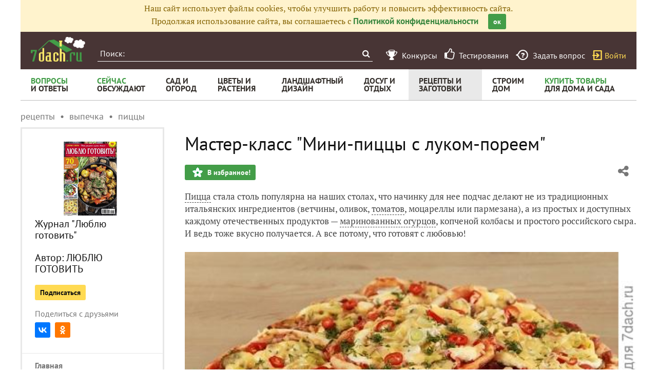

--- FILE ---
content_type: text/html; charset=utf-8
request_url: https://recepty.7dach.ru/lublu_gotovit/master-klass-mini-piccy-s-lukom-poreem-106569.html
body_size: 18963
content:


		

<!doctype html>
<html class="no-js" lang="ru">
<head>
	
	<meta charset="utf-8"/>
	<meta http-equiv="X-UA-Compatible" content="IE=edge"/>
			<meta name="viewport" content="width=device-width, initial-scale=1.0">
			<meta HTTP-EQUIV="Access-Control-Allow-Origin" CONTENT="https://relap.io">
	
		<meta property="og:type" content="website" />

					<meta property="og:image" content="https://img.7dach.ru/image/500-300/05/52/71/2017/01/11/652285.jpg"/>
			<meta property="og:image:width" content="500"/><meta property="og:image:height" content="300"/>
		
											<meta property="yandex_recommendations_title" content="Мастер-класс &quot;Мини-пиццы с луком-пореем&quot;"/>
		
					
					
		<script>window.yaContextCb = window.yaContextCb || []</script>
		<script src="https://yandex.ru/ads/system/context.js" async></script>

		<!--AdFox START-->
		<!--7dachru-->
		<!--Площадка: 7dach.ru / * / *-->
		<!--Тип баннера: Fullscreen-->
		<!--Расположение: верх страницы-->
		<div id="adfox_1734624491891295"></div>
		<script>
			window.yaContextCb.push(()=>{
				Ya.adfoxCode.create({
					ownerId: 277363,
					containerId: 'adfox_1734624491891295',
					type: 'fullscreen',
					platform: 'touch',
					params: {
						pp: 'g',
						ps: 'czqr',
						p2: 'gkja'
					}
				})
			})
		</script>
	
	<meta name="description" content="Пицца стала столь популярна на наших столах, что начинку для нее подчас делают не из традиционных итальянских ингредиентов (ветчины, оливок,"/>
	<meta property="og:title" content="Мастер-класс &quot;Мини-пиццы с луком-пореем&quot;"/>
	<meta property="fb:app_id" content="158275640990620"/>
	<meta property="fb:pages" content="145846922251311" />
	<meta name="p:domain_verify" content="33d44a426fa435063e6ea79397d278a8"/>
	<link rel="manifest" href="/manifest.json">
	<meta name="theme-color" content="#439d48">
	<title>Мастер-класс &quot;Мини-пиццы с луком-пореем&quot;</title>

			<link href="https://recepty.7dach.ru/templates/skin/banana/images/favicon.ico?v=5" rel="shortcut icon" />
	
	<link rel="search" type="application/opensearchdescription+xml" href="https://7dach.ru/search/opensearch/" title="7dach.ru" />

			<link rel="alternate" type="application/rss+xml" href="https://7dach.ru/rss/comments/106569/" title="Мастер-класс &quot;Мини-пиццы с луком-пореем&quot;" />
	
			<link rel="canonical" href="https://recepty.7dach.ru/lublu_gotovit/master-klass-mini-piccy-s-lukom-poreem-106569.html" />
		<meta property="og:url" content="https://recepty.7dach.ru/lublu_gotovit/master-klass-mini-piccy-s-lukom-poreem-106569.html"/>
	
	
	
			<link rel="amphtml" href="https://recepty.7dach.ru/lublu_gotovit/master-klass-mini-piccy-s-lukom-poreem-106569.amp.html"/>
	
	
	
	
					
	<link rel="preload" as="image" href="https://img.7dach.ru/image/600/05/52/71/2017/01/11/652285.jpg" imagesrcset="https://img.7dach.ru/image/400/05/52/71/2017/01/11/652285.jpg 400w, https://img.7dach.ru/image/600/05/52/71/2017/01/11/652285.jpg 600w, https://img.7dach.ru/image/900/05/52/71/2017/01/11/652285.jpg 900w, https://img.7dach.ru/image/1200/05/52/71/2017/01/11/652285.jpg 1200w">

		
		<script type="text/javascript">!function(){var t=document.createElement("script");t.type="text/javascript",t.async=!0,t.src='https://vk.com/js/api/openapi.js?169',t.onload=function(){VK.Retargeting.Init("VK-RTRG-1290418-eKTHj"),VK.Retargeting.Hit()},document.head.appendChild(t)}();</script>
	

	<link rel='preload' as='style' href='/cache/1106-2stopic.css?v=1106-2'><link rel='stylesheet' type='text/css' href='/cache/1106-2stopic.css?v=1106-2' />
	
	<!-- no additional css -->

	<script type="text/javascript">
		
		var d7 = d7||{};
		

		var DIR_WEB_ROOT 			= 'https://7dach.ru';
var DIR_WEB_RECEPTY         = 'https://recepty.7dach.ru';
var DIR_STATIC_SKIN 		= 'https://recepty.7dach.ru/templates/skin/banana';
var DIR_ROOT_ENGINE_LIB 	= 'https://7dach.ru/engine/lib';
var LIVESTREET_SECURITY_KEY = 'bc426246d663ae3c3b68841a75a7bf5e';
var SESSION_ID				= '42qfvdjdvcoumimprdro5phr36';
var BLOG_USE_TINYMCE		= '1';
var YANDEX_SEARCHID         = '2461407';
var SITE_PROJECT            = 'recepty';

window.dataLayer = window.dataLayer || [];
function gtag(){ dataLayer.push(arguments); }

var _gaq = _gaq || { };

_gaq.push = function(params){
	if (params[0] == '_trackPageview') {
		gtag('event', 'page_view', { 'page_path': params[1] });
	} else {
		let googleParams = {
			'event_category': params[1],
			'event_label': params[3]
		};
		if (typeof params[4] != "undefined") {
			googleParams['value'] = params[4];
		}
		//console.log([params[2], googleParams]);
		gtag('event', params[2], googleParams);
	}
};

		var aRouter = {
			tag:'/tag/',market:'/market/',ajax:'/ajax/',people:'/people/',settings:'/settings/',feed:'/feed/',admin:'/admin/',openid_settings:'/openid_settings/', gallery:'/gallery/', blog:'/blog/',
			talk:'/talk/', academy:'/academy/', moderation:'/moderation/', contest:'/contest/', registration:'/registration/', topic:'/topic/'
		};

				var USER_ADMIN = false;
		var USER_ID = false;
		var USER_MAIL = false;
		
		d7.USER_ADMIN = USER_ADMIN;
		d7.USER_ID = USER_ADMIN;
		d7.USER_MAIL = USER_MAIL;

						var HB_CONTEXT = {
			tag_month: "yanvar",
			li_referrer: escape(document.referrer),
			li_screen: ((typeof(screen)==="undefined")?"":
					";s"+screen.width+"*"+screen.height+"*"+(screen.colorDepth?
							screen.colorDepth:screen.pixelDepth)),
			li_url: escape(document.URL),
			li_random: Math.random(),
			ls_action: "blog",
			ls_event: "106569.html",
			is_root_page: false,
			is_actual_page: false,
			is_comments_page: false,
			is_questions_page: false,
			is_contest_page: false,
			is_recipee_page: false,
			is_exchange_page: false,
			is_help_page: false,
		};

				var TOPIC_ID 		= 106569;
		var TOPIC_SEGMENT_ID= 4;
		
				
				var MAIN_TAG = 'пиццы';
		var MAIN_TAG_MORPHS = {"Р":"пицц","Д":"пиццам","В":"пиццы","Т":"пиццами","П":"пиццах","П_о":"о пиццах","род":"Множественное","где":"в пиццах","куда":"в пиццы","откуда":"из пицц","П-о":"о пиццах"};
		
		d7.TOPIC_ID = TOPIC_ID;
		d7.TOPIC_SEGMENT_ID = TOPIC_SEGMENT_ID;
		d7.MAIN_TAG = MAIN_TAG;
		d7.MAIN_TAG_MORPHS = MAIN_TAG_MORPHS;
				var SHOW_ADS = true;
		d7.SHOW_ADS = SHOW_ADS;
		var GEO_CC = '';
		d7.GEO_CC = GEO_CC;
		var AB_TEST = 'B';
				var RECAPTCHA_SITE_KEY = '6LecqDEUAAAAADDwnH5-lGWHV7LReO4RgWQdihKC';
		d7.RECAPTCHA_SITE_KEY = RECAPTCHA_SITE_KEY;
		var RECAPTCHA_ENABLED = true;
		d7.RECAPTCHA_ENABLED = RECAPTCHA_ENABLED;
		var LS_ROUTER_ACTION = 'blog';
		var LS_ROUTER_EVENT = '106569.html';
		
		var tinyMCE = false;

		var $ = function(f){
			if (typeof f==='function') {
				var w = window, n = 'd7onl';
				w[n] = w[n] || [];
				w[n].push(f);
			}
		};
		var $Ready = function(f){
			if (typeof f==='function') {
				var w = window, n = 'd7ojqr';
				w[n] = w[n] || [];
				w[n].push(f);
			}
		};
		window.addEventListener('DOMContentLoaded', function (et){
			var a = window['d7onl'] || [];
			for(var i=0; i<a.length;i++){a[i](et);}

		});
		window.addEventListener('load', function (et){
			var a = window['d7ojqr'] || [];
			for(var i=0; i<a.length;i++){a[i](jQuery);}
		});

		d7.isDesktop = function(){
			return (!$('body').hasClass('mobile-enabled') || (screen.width && screen.width>=720));
		};
		d7.isMobile = function(){ return !d7.isDesktop();};
		d7.jquiQueue = [];
		d7.jqReady = function(f){
			d7.jquiQueue.push(f);
		};
		d7.addScript = function(src, callback) {
			var script = document.createElement('script');
			script.src = src;
			script.async = true;
			document.body.appendChild(script);
			if (callback) script.onload = function(){
				callback();
			}
		};
		d7.withHandlebars = function(callback){
			if (typeof Handlebars==='undefined') {
				d7.addScript('/engine/lib/external/handlebars.runtime.min.js');
				d7.addScript('/templates/skin/banana/js/handlebars.js', callback);
			}else{
				callback();
			}
		};
		d7.jquiLoaded = function () {
			for(var i=0; i<d7.jquiQueue.length;i++){
				d7.jquiQueue[i]();
			}
		};

		d7.ADS_FULLSCREEN_LOADED = false;

		
		$Ready(function() {
			ls.lang.load({"blog_join":"\u041f\u043e\u0434\u043f\u0438\u0441\u0430\u0442\u044c\u0441\u044f \u043d\u0430 \u0436\u0443\u0440\u043d\u0430\u043b","blog_leave":"\u041f\u043e\u043a\u0438\u043d\u0443\u0442\u044c"});
			ls.registry.set('comment_max_tree',5);
			ls.registry.set('block_stream_show_tip',true);
		});
	</script>

	
	
	
				
		
					<script async src="https://lenta.sparrow.ru/js/loader.js"></script>
	
	<script type="text/javascript">
	/* inj header Native actions */
    $Ready(function(){
                    ls.registry.set('user_is_authorization',false);
            });

</script>


</head>

	
	
		
<body class=" ls-user-role-guest ls-user-role-not-admin mobile-enabled has-floating-hat">

	
	<script>(function(){function a(){__clADF__.adxAllowed(0)}var b=window,c=b.document,d=c.getElementsByTagName('head')[0];d||(d=c.createElement('head'),b.appendChild(d)),b.__clADF__={state:0,loaded:0,adxAllowed:function(a){if(1!=this.loaded){n='adfoxAsyncParams',b[n]&&b[n].forEach(function(b){b.params.pk=a}),n1=n+'Scroll',b[n1]&&b[n1].forEach(function(b){b[0].params.pk=a}),n1=n+'Adaptive',b[n1]&&b[n1].forEach(function(b){b[0].params.pk=a}),n='Adaptive',b[n]&&b[n].forEach(function(b){b[0].params.pk=a}),this.state=a;var d=document.createElement('script');d.setAttribute('src','https://yastatic.net/pcode/adfox/loader.js'),d.setAttribute('async','async');var e=c.getElementsByTagName('head')[0];e||(e=c.createElement('head'),b.appendChild(e)),e.appendChild(d),this.loaded=1}}};var e=c.createElement('script');e.setAttribute('src','//clickiocdn.com/hbadx/?f=__clADF__&rt='+new Date().getTime()+'&site_id=218522&title='+encodeURIComponent(c.title)+'&r='+encodeURIComponent(c.referrer)),e.setAttribute('async','async'),e.onreadystatechange=function(){'loaded'!=this.readyState&&'complete'!=this.readyState&&setTimeout(a,0)},e.onerror=function(){setTimeout(a,0)},d.appendChild(e),setTimeout(a,3e3)})();</script>


	<script src="https://recepty.7dach.ru/templates/skin/banana/js/adfox.js?v=5"></script>





        
    

    
                    




        



<div id="outer_container">
	
	
	
				
	
	<div id="container" class="">

		
					<div style="background-color:#fff3cd; color: #856404; padding: 5px 10px; text-align: center;">
				Наш сайт использует файлы cookies, чтобы улучшить работу и повысить эффективность сайта.<br/>
				Продолжая использование сайта, вы соглашаетесь с <a href="https://7dach.ru/page/privacy/" target="_blank">Политикой конфиденциальности</a>
				<span class="button button_primary button-small"
					  style="margin-left: 15px; cursor: pointer;"
					  onclick="$(this).parent().hide(); $.cookie('privacy_accept', 1, {
							  expires : 365,
							  path: '/',
							  domain: '.7dach.ru'
							  });">ок</span>
			</div>
		
					<div class="nav header-top js-header-top">
    <div class="header-top__left">
        <span class="header-top__mobile-menu js-header-top-mobile-menu">
            <i class="fa fa-bars"></i>
        </span>
        <a class="header-top__logo" href="https://7dach.ru" title="Клуб любителей дачи 7dach.ru" alt="Клуб любителей дачи 7dach.ru"></a>

		
        <form class="header-top__search js-header-top-search" action="https://7dach.ru/tag/" method="GET">
            <input class="header-top__search-input js-header-top-search-input" type="text" placeholder="Поиск:" name="q"/>
            <button class="header-top__search-submit" type="submit" value="Найти" title="Искать!">
                <span class="fa fa-search"></span>
            </button>
        </form>
    </div>
    <div class="header-top__menu js-header-top-menu">
		<span class="header-top-menu-item header-top-menu-item_mobile_hidden">
			<a href="#" data-url="https://7dach.ru/page/contests/"
			   data-qa-label="Конкурсы" class="icomoon icomoon_contest" title="Конкурсы">
				<span class="header-top-menu-item__text">Конкурсы</span>
			</a>
		</span>

		<span class="header-top-menu-item header-top-menu-item_mobile_hidden">
			<a href="#" data-url="https://7dach.ru/page/testirovanie/"
			   data-qa-label="Тестирования" title="Тестирования">
				<span class="header-top-menu-item__text"><i class="fa fa-thumbs-o-up" style="font-size: 23px;"></i> &nbsp;Тестирования</span>
			</a>
		</span>
		
			
			<span class="header-top-menu-item header-top-menu-item_mobile_hidden">
				<a href="#" data-url="https://7dach.ru/topic/add/?blog_id=68" title="Задать вопрос"
				   data-qa-label="Задать вопрос"
				   class="icomoon icomoon_question">
					<span class="header-top-menu-item__text">Задать вопрос</span>
				</a>
			</span>

			
		
                    <span class="header-top-menu-item voiti header-top-menu-item_mobile_hidden">
                <a rel="nofollow" href="https://7dach.ru/login/" data-qa-label="guest_login"
                   class="icomoon icomoon_sign-in js-login-form-show" title="Войти">Войти</a>
            </span>
            </div>
</div>

    <div class="floating-hat FloatingHat">
        <div class="floating-hat__left">
            <a href="https://7dach.ru"
               title="Клуб любителей дачи 7dach.ru"
               alt="Клуб любителей дачи 7dach.ru"
               class="floating-hat__logo"></a>
            <div class="floating-hat__index FloatingHat-Index">
                <i class="fa fa-lg fa-bars"></i>
                <div class="floating-hat__index-text FloatingHat-IndexText">
                </div>
            </div>
            <form action="/tag/" method="GET" class="floating-hat__search FloatingHat-Search">
                <input class="floating-hat__search-input FloatingHat-SearchText" type="text" placeholder="Поиск:" name="q">
                <button type="submit" class="floating-hat__search-button FloatingHat-SearchButton"></button>
            </form>
        </div>
		        <div class="floating-hat__right">
            <div class="floating-hat__social">
                <!-- Yandex Share Buttons -->
                                                <div class="ya-share2" data-services="collections,vkontakte,odnoklassniki,gplus" data-counter=""></div>
                <!-- /buttons -->
            </div><button class="floating-hat__button floating-hat__button_favorites FloatingHat-Favorites"
                          data-topic-id="106569"
                          title="Добавить в Избранное">В избранное</button>
            <button class="floating-hat__button floating-hat__button_thank FloatingHat-Thank"
                    data-topic-title="Мастер-класс &quot;Мини-пиццы с луком-пореем&quot;"
                    data-topic-rating="7"
                    data-topic-id="106569"
                    data-id="vote_button_topic_106569"
                    title="Сказать спасибо автору">Спасибо</button>
        <span class="FloatingHat-Share floating-hat__share"
              data-topic-title="Мастер-класс &quot;Мини-пиццы с луком-пореем&quot;"><i class="fa fa-share-alt"></i></span>
            <span class="FloatingHat-ArrowUp floating-hat__arrow-up"><i class="fa fa-lg fa-arrow-up"></i></span>
        </div>
    </div>
    <div class="floating-hat-share-block FloatingHat-ShareBlock">
        <div class="floating-hat-share-block__title">
            Поделиться ссылкой
        </div>
        <div class="floating-hat-share-block__buttons">
                        <div class="ya-share2" data-services="collections,vkontakte,odnoklassniki,gplus" data-counter=""></div>
        </div>
    </div>
						<div class="nav" id="all_nav">
    <div class="nav-left clearfix">
        
<ul class="menu">
    <li class="fl-menu-now">
        <a href="https://7dach.ru/tag/new/voprosy/"><div>Вопросы <span>и&nbsp;ответы</span></div></a>
    </li>
    <li class="fl-menu-now">
        <a href="https://7dach.ru/comments/"><div>Сейчас <span>обсуждают</span></div></a>
    </li>
    <li >
        <a href="https://7dach.ru/tag/sad-i-ogorod/"><div>сад&nbsp;и <span>огород</span></div></a>
        <span class="fl-menu-underline"></span>
    </li>
    <li >
        <a href="https://7dach.ru/tag/cvety-i-klumby/"><div>Цветы&nbsp;и <span>растения</span></div></a>
        <span class="fl-menu-underline"></span>
    </li>
    <li >
    <a href="https://7dach.ru/tag/landshaftnyy-dizayn/"><div>ландшафтный <span>дизайн</span></div></a>
        <span class="fl-menu-underline"></span>
    </li>
        <li >
        <a href="https://7dach.ru/tag/dosug-i-otdyh/"><div>досуг&nbsp;и <span>отдых</span></div></a>
        <span class="fl-menu-underline"></span>
    </li>
    <li class="active">
        <a href="https://recepty.7dach.ru"><div>рецепты&nbsp;и <span>заготовки</span></div></a>
        <span class="fl-menu-underline"></span>
    </li>
    <li >
        <a href="https://7dach.ru/tag/stroim-dom/"><div>строим <span>дом</span></div></a>

        <span class="fl-menu-underline"></span>
    </li>
    <li class="fl-menu-now ">
        <a href="https://7dach.ru/market/"><div>Купить&nbsp;товары <span>для&nbsp;дома&nbsp;и&nbsp;сада</span></div></a>
    </li>
</ul>
    </div>
</div>
<div class="main-wrapper">

    


<div style="width: 100%; text-align: center" id="top_banner">


											


    
	
        
    </div>








            <div class="topic-breadcrumbs"
             itemscope="" itemtype="http://schema.org/BreadcrumbList">
            <span itemprop="itemListElement" itemscope="" itemtype="http://schema.org/ListItem" class="topic-breadcrumbs__item-wrapper"><a itemprop="item" class="topic-breadcrumbs__link" data-ga-category="breadcrumbs" data-ga-action="blog" data-ga-label="рецепты" href="https://recepty.7dach.ru"><span itemprop="name" class="topic-breadcrumbs__item">рецепты</span></a><meta itemprop="position" content="1" /></span><span itemprop="itemListElement" itemscope="" itemtype="http://schema.org/ListItem" class="topic-breadcrumbs__item-wrapper"><a itemprop="item" class="topic-breadcrumbs__link" data-ga-category="breadcrumbs" data-ga-action="blog" data-ga-label="выпечка" href="https://recepty.7dach.ru/tag/vypechka/"><span itemprop="name" class="topic-breadcrumbs__item">выпечка</span></a><meta itemprop="position" content="2" /></span><span itemprop="itemListElement" itemscope="" itemtype="http://schema.org/ListItem" class="topic-breadcrumbs__item-wrapper"><a itemprop="item" class="topic-breadcrumbs__link" data-ga-category="breadcrumbs" data-ga-action="blog" data-ga-label="пиццы" href="https://recepty.7dach.ru/tag/piccy/"><span itemprop="name" class="topic-breadcrumbs__item">пиццы</span></a><meta itemprop="position" content="3" /></span>        </div>
    
									
<div id="wrapper" class="left-column-enabled no-sidebar">
    <div id="content" role="main" itemscope itemtype="http://schema.org/Recipe"  >
		    	

	    
			


		<div class="left-column-layout clearfix">
					

<div class="left-column-layout__sidebar">

    <div class="left-column-layout__sidebar-menu js-left-menu">

                                        <div class="left-sidebar-photo">
                    <a href="#" data-url="https://7dach.ru/blog/lublu_gotovit/" data-ga-category="left-sidebar" data-ga-action="click-blog-avatar" data-ga-label="lublu_gotovit">
                       <img src="https://img.7dach.ru/uploads/images/05/52/71/2022/03/22/avatar_blog_55306_400.jpg" alt="photo" class="left-sidebar-photo__user-photo" id="foto-img" />
                    </a>
                </div>
                        <div class="left-sidebar-title">
                <a href="#" data-url="https://7dach.ru/blog/lublu_gotovit/" class="left-sidebar-title__link" data-ga-category="left-sidebar" data-ga-action="click-blog-title" data-ga-inview="inview-blog-title" data-ga-label="lublu_gotovit">Журнал "Люблю готовить"</a>
                                    <br/><br/>Автор: <a href="#" data-url="https://7dach.ru/profile/lublu_gotovit/" class="left-sidebar-title__link" data-ga-category="left-sidebar" data-ga-action="click-blog-author" data-ga-label="lublu_gotovit">ЛЮБЛЮ ГОТОВИТЬ</a>
                            </div>

            
				<div class="left-sidebar__buttons">
			<button type="submit" class="button button-small button-action-join "
					id="button-blog-join-second-55306"
					data-button-additional="button-blog-join-first-55306"
					data-only-text="1" onclick="ls.blog.toggleJoin(this, 55306); return false;" data-ga-category="left-sidebar" data-ga-action="click-subscribe" data-ga-label="lublu_gotovit">
				Подписаться			</button>
		</div>
	
    
    <div class="left-sidebar__social">
        <span class="left-sidebar__property">Поделиться с друзьями</span>
                <div class="ya-share2" data-services="collections,vkontakte,odnoklassniki,gplus" data-counter="" data-url="https://7dach.ru/blog/lublu_gotovit/" data-title="Журнал "Люблю готовить"" data-description="«Добрые советы. Люблю готовить!» — журнал о вкусной еде, не похожий на другие кулинарные издания. Все опубликованные в нем рецепты присланы в редакцию самими читателями. Каждый рецепт прошел конкурсный отбор, а его автор получил денежный приз. Ежемесячно на страницах журнала — более 100 коронных блюд, которые многократно проверены опытными…" data-image=""></div>
    </div>

    <div class="left-sidebar-menu">

        <div class="left-sidebar-menu__items">

            <div class="left-sidebar-menu__item">
                <a class="left-sidebar-menu__link" href="#" data-url="https://7dach.ru/blog/lublu_gotovit/" data-ga-category="left-sidebar" data-ga-action="click-menu-main" data-ga-label="lublu_gotovit">Главная</a>
            </div>

                            <div class="left-sidebar-menu__item">
                    <a class="left-sidebar-menu__link" href="#" data-url="https://7dach.ru/blog/lublu_gotovit/users/" data-ga-category="left-sidebar" data-ga-action="click-menu-subscribers" data-ga-label="lublu_gotovit">
                                                    Подписчики
                                                <span class="left-sidebar-menu__count">244</span>
                    </a>
                </div>
            
                            
																
                    <div class="left-sidebar-menu__item">
                        <a class="left-sidebar-menu__link"
                           href="#"  data-url="https://7dach.ru/blog/lublu_gotovit/topics/" data-ga-category="left-sidebar" data-ga-action="click-menu-room_Все публикации" data-ga-label="lublu_gotovit">
                            Все публикации
							 								<span class="left-sidebar-menu__count">288</span>
							                        </a>
                    </div>
                                                                                    <div class="left-sidebar-menu__item">
                    <a class="left-sidebar-menu__link" href="#" data-url="https://7dach.ru/blog/lublu_gotovit/comments/" data-ga-category="left-sidebar" data-ga-action="click-discussed" data-ga-label="lublu_gotovit">
                        Сейчас обсуждают
                    </a>
                </div>
            
			
                            <div class="left-sidebar-menu__item left-sidebar-menu__item_space">
                </div>
                                    <div class="left-sidebar-menu__item">
                        <a class="left-sidebar-menu__link left-sidebar-menu__link_long" href="https://recepty.7dach.ru/lublu_gotovit/5-receptov-novogodnih-tortov-104704.html" data-ga-category="left-sidebar" data-ga-action="click-topic" data-ga-label="lublu_gotovit">
                            Старый Новый год: 5 рецептов красивых праздничных тортов
                        </a>
                    </div>
                                    <div class="left-sidebar-menu__item">
                        <a class="left-sidebar-menu__link left-sidebar-menu__link_long" href="https://recepty.7dach.ru/lublu_gotovit/master-klass-mini-puding-s-grushami-i-yablokami-106582.html" data-ga-category="left-sidebar" data-ga-action="click-topic" data-ga-label="lublu_gotovit">
                            Мастер-класс "Мини-пудинг с грушами и яблоками"
                        </a>
                    </div>
                                    <div class="left-sidebar-menu__item">
                        <a class="left-sidebar-menu__link left-sidebar-menu__link_long" href="https://recepty.7dach.ru/lublu_gotovit/master-klass-tvorozhnoe-pechene-s-konservirovannymi-abrikosami-106576.html" data-ga-category="left-sidebar" data-ga-action="click-topic" data-ga-label="lublu_gotovit">
                            Мастер-класс "Творожное печенье с консервированными абрикосами"
                        </a>
                    </div>
                                    <div class="left-sidebar-menu__item">
                        <a class="left-sidebar-menu__link left-sidebar-menu__link_long" href="https://recepty.7dach.ru/lublu_gotovit/master-klass-keks-s-suhofruktami-106572.html" data-ga-category="left-sidebar" data-ga-action="click-topic" data-ga-label="lublu_gotovit">
                            Мастер-класс "Кекс с сухофруктами"
                        </a>
                    </div>
                                    <div class="left-sidebar-menu__item">
                        <a class="left-sidebar-menu__link left-sidebar-menu__link_long" href="https://recepty.7dach.ru/lublu_gotovit/master-klass-rumyanye-belyashi-s-sochnoy-nachinkoy-106579.html" data-ga-category="left-sidebar" data-ga-action="click-topic" data-ga-label="lublu_gotovit">
                            Мастер-класс "Румяные беляши с сочной начинкой"
                        </a>
                    </div>
                                    <div class="left-sidebar-menu__item left-sidebar-menu__item_active">
                        <a class="left-sidebar-menu__link left-sidebar-menu__link_long" href="https://recepty.7dach.ru/lublu_gotovit/master-klass-mini-piccy-s-lukom-poreem-106569.html" data-ga-category="left-sidebar" data-ga-action="click-topic" data-ga-label="lublu_gotovit">
                            Мастер-класс "Мини-пиццы с луком-пореем"
                        </a>
                    </div>
                                    <div class="left-sidebar-menu__item">
                        <a class="left-sidebar-menu__link left-sidebar-menu__link_long" href="https://recepty.7dach.ru/lublu_gotovit/master-klass-pirozhki-s-kapustoy-iz-drozhzhevogo-testa-106562.html" data-ga-category="left-sidebar" data-ga-action="click-topic" data-ga-label="lublu_gotovit">
                            Мастер-класс "Пирожки с капустой из дрожжевого теста"
                        </a>
                    </div>
                                    <div class="left-sidebar-menu__item">
                        <a class="left-sidebar-menu__link left-sidebar-menu__link_long" href="https://recepty.7dach.ru/lublu_gotovit/master-klass-pirog-s-klyukvoy-i-kedrovymi-oreshkami-106567.html" data-ga-category="left-sidebar" data-ga-action="click-topic" data-ga-label="lublu_gotovit">
                            Мастер-класс "Пирог с клюквой и кедровыми орешками"
                        </a>
                    </div>
                                    <div class="left-sidebar-menu__item">
                        <a class="left-sidebar-menu__link left-sidebar-menu__link_long" href="https://recepty.7dach.ru/lublu_gotovit/zharkoe-iz-krolika-105045.html" data-ga-category="left-sidebar" data-ga-action="click-topic" data-ga-label="lublu_gotovit">
                            Жаркое из кролика
                        </a>
                    </div>
                                    <div class="left-sidebar-menu__item">
                        <a class="left-sidebar-menu__link left-sidebar-menu__link_long" href="https://recepty.7dach.ru/lublu_gotovit/kurinoe-file-zapechennoe-s-gribami-i-syrom-104928.html" data-ga-category="left-sidebar" data-ga-action="click-topic" data-ga-label="lublu_gotovit">
                            Куриное филе, запеченное с грибами и сыром
                        </a>
                    </div>
                                    <div class="left-sidebar-menu__item">
                        <a class="left-sidebar-menu__link left-sidebar-menu__link_long" href="https://recepty.7dach.ru/lublu_gotovit/myasnoe-zalivnoe-s-ovoschami-i-klyukvoy-104913.html" data-ga-category="left-sidebar" data-ga-action="click-topic" data-ga-label="lublu_gotovit">
                            Мясное заливное с овощами и клюквой
                        </a>
                    </div>
                            
        </div>
    </div>

                </div>
			
	
</div>
<script>
	$Ready(function(){
		if (document.location.hash=='#all')	d7.addScript('/js/openblog.js');
	});
</script>
				<div class="left-column-layout__content">
			
			            
    <div class="document-item-topic topic-type-topic js-topic js-7pisem-topic" data-topic-id="106569">
    <a name="topicHead" class="anchor-h1 floating-hat-anchor" data-title="Мастер-класс &quot;Мини-пиццы с луком-пореем&quot;"></a>
                
    <h1 class="topic-title" itemprop="name">Мастер-класс &quot;Мини-пиццы с луком-пореем&quot;</h1>

	
			<div class="js-topic-top-controls">
    <div class="document-item-buttons">
        <span class="document-item-buttons-group document-item-buttons-group_left">
            <button type="button" class="button button_primary button_favourite"
                    data-ga-category="topic" data-ga-action="top_favourite" data-ga-label="Мастер-класс &amp;quot;Мини-пиццы с луком-пореем&amp;quot;"
                    onclick="ls.favourite.showFavouriteWindow(this, 106569, 'topic');">
                В избранное!
            </button>
                                            </span>
        <span class="document-item-buttons-group document-item-buttons-group_right">
            <span class="profile-share js-habicasa-popup" data-type="cover">
                <i class="fa fa-share-alt"></i>
                <div class="js-habicasa-popup-body habicasa-popup-body">
                    <div class="habicasa-popup-content-block">
                        <div class="habicasa-popup-content-note">Поделиться ссылкой</div>
                                                <div class="ya-share2"
                             data-services="collections,vkontakte,odnoklassniki,gplus"
							                              data-counter=""
                             data-image="https://7dach.ru/image/500-300/05/52/71/2017/01/11/652285.jpg"
                             data-url="https://recepty.7dach.ru/lublu_gotovit/master-klass-mini-piccy-s-lukom-poreem-106569.html"></div>
                    </div>
                    <div class="habicasa-popup-content-block">
                        <div class="habicasa-popup-content-note">Копировать ссылку</div>
                        <input type="text" class="input-text input-width-250" data-selection="true"
                               value="https://recepty.7dach.ru/lublu_gotovit/master-klass-mini-piccy-s-lukom-poreem-106569.html">
                    </div>
                </div>
            </span>
                                                                                            </span>
    </div>
</div>
<script>
    $Ready(function() {
        var $topicTopControls = $(".js-topic-top-controls");
        $topicTopControls.find('.js-habicasa-popup').each(function(i, el) {
        	ls.habicasaPopup($(el));
        });
        ls.setupGaClicks($topicTopControls);
    });
</script>
	
    

					<div class="topic-content text">
    
                        
                
    <div itemprop="recipeInstructions" class="topic-text clearfix">
                                <section class="js-mediator-article"><a href="https://7dach.ru/tag/picca/" target="_blank" >Пицца</a> стала столь популярна на наших столах, что начинку для нее подчас делают не из традиционных итальянских ингредиентов (ветчины, оливок, <a href="https://7dach.ru/tag/tomaty/" target="_blank" >томатов</a>, моцареллы или пармезана), а из простых и доступных каждому отечественных продуктов — <a href="https://7dach.ru/tag/ogurcy-marinovannye/" target="_blank" >маринованных огурцов</a>, копченой колбасы и простого российского сыра. И ведь тоже вкусно получается. А все потому, что готовят с любовью!<br/>
<br/>
<img src="https://img.7dach.ru/image/600/05/52/71/2017/01/11/652285.jpg" alt="Мастер-класс &quot;Минни-пиццы&quot; с луком-пореем
Фото: А. Карпенко/BurdaMedia" srcset="https://img.7dach.ru/image/400/05/52/71/2017/01/11/652285.jpg 400w, https://img.7dach.ru/image/600/05/52/71/2017/01/11/652285.jpg 600w, https://img.7dach.ru/image/900/05/52/71/2017/01/11/652285.jpg 900w, https://img.7dach.ru/image/1200/05/52/71/2017/01/11/652285.jpg 1200w" itemprop="image" width="100%"><br/>
<em>Мастер-класс «Мини-пиццы» с луком-пореем Фото: А. Карпенко/BurdaMedia</em><br/>
<br/>
<a name="vam-ponadobitsya" class="anchor-h3"></a><h3>Вам понадобится:</h3><ul><li>0,5 кг готового дрожжевого теста </li><li>5 маринованных огурцов </li><li>300 г копченой колбасы </li><li>200 г помидоров черри </li><li>250 г твердого сыра </li><li>1 стебель лука-порея </li><li>100 г майонеза </li><li>100 г кетчупа </li><li>растительное масло для выпекания </li><li>зелень </li></ul><a name="prigotovlenie" class="anchor-h3"></a><h3>Приготовление:</h3>1. Твердый сыр натереть на средней терке. <br/>
<br/>
<img class="lazyload" src="https://7dach.ru/uploads/images/topic/loading830x630.svg" data-src="https://img.7dach.ru/image/600/05/52/71/2017/01/11/a5e9ee.jpg" alt="шаг 1" data-srcset="https://img.7dach.ru/image/400/05/52/71/2017/01/11/a5e9ee.jpg 400w, https://img.7dach.ru/image/600/05/52/71/2017/01/11/a5e9ee.jpg 600w, https://img.7dach.ru/image/900/05/52/71/2017/01/11/a5e9ee.jpg 900w, https://img.7dach.ru/image/1200/05/52/71/2017/01/11/a5e9ee.jpg 1200w" width="100%"><br/>
<br/>
2. Колбасу нарезать соломкой, огурцы и черри – кружочками, лук-порей – колечками. Зелень вымыть и порубить. <br/>
<br/>
<img class="lazyload" src="https://7dach.ru/uploads/images/topic/loading830x630.svg" data-src="https://img.7dach.ru/image/600/05/52/71/2017/01/11/8404b8.jpg" alt="шаг 2" data-srcset="https://img.7dach.ru/image/400/05/52/71/2017/01/11/8404b8.jpg 400w, https://img.7dach.ru/image/600/05/52/71/2017/01/11/8404b8.jpg 600w, https://img.7dach.ru/image/900/05/52/71/2017/01/11/8404b8.jpg 900w, https://img.7dach.ru/image/1200/05/52/71/2017/01/11/8404b8.jpg 1200w" width="100%"><br/>
<br/>
3. Тесто разделить на порционные кусочки, каждый раскатать в лепешку. <br/>
<br/>
<img class="lazyload" src="https://7dach.ru/uploads/images/topic/loading830x630.svg" data-src="https://img.7dach.ru/image/600/05/52/71/2017/01/11/a1794c.jpg" alt="шаг 3" data-srcset="https://img.7dach.ru/image/400/05/52/71/2017/01/11/a1794c.jpg 400w, https://img.7dach.ru/image/600/05/52/71/2017/01/11/a1794c.jpg 600w, https://img.7dach.ru/image/900/05/52/71/2017/01/11/a1794c.jpg 900w, https://img.7dach.ru/image/1200/05/52/71/2017/01/11/a1794c.jpg 1200w" width="100%"><br/>
<br/>
4. Майонез соединить с кетчупом и хорошо перемешать. <br/>
<br/>
<img class="lazyload" src="https://7dach.ru/uploads/images/topic/loading830x630.svg" data-src="https://img.7dach.ru/image/600/05/52/71/2017/01/11/4bd769.jpg" alt="шаг 4" data-srcset="https://img.7dach.ru/image/400/05/52/71/2017/01/11/4bd769.jpg 400w, https://img.7dach.ru/image/600/05/52/71/2017/01/11/4bd769.jpg 600w, https://img.7dach.ru/image/900/05/52/71/2017/01/11/4bd769.jpg 900w, https://img.7dach.ru/image/1200/05/52/71/2017/01/11/4bd769.jpg 1200w" width="100%"><br/>
<br/>
5. Лепешки смазать соусом из кетчупа и майонеза. Выложить колбасу, огурцы, черри, лук-порей и посыпать тертым сыром. <br/>
<br/>
<img class="lazyload" src="https://7dach.ru/uploads/images/topic/loading830x630.svg" data-src="https://img.7dach.ru/image/600/05/52/71/2017/01/11/3bb0ae.jpg" alt="шаг 5" data-srcset="https://img.7dach.ru/image/400/05/52/71/2017/01/11/3bb0ae.jpg 400w, https://img.7dach.ru/image/600/05/52/71/2017/01/11/3bb0ae.jpg 600w, https://img.7dach.ru/image/900/05/52/71/2017/01/11/3bb0ae.jpg 900w, https://img.7dach.ru/image/1200/05/52/71/2017/01/11/3bb0ae.jpg 1200w" width="100%"><br/>
<br/>
Выпекать в разогретой до 180 °С духовке 20–25 мин. Перед подачей посыпать зеленью.  </section>
        
                    </div>

                <meta itemprop="recipeIngredient" content="0,5 кг готового дрожжевого теста , 5 маринованных огурцов , 300 г копченой колбасы , 200 г помидоров черри , 250 г твердого сыра , 1 стебель лука-порея , 100 г майонеза , 100 г кетчупа , растительное масло для выпекания , зелень "/>
<meta itemprop="recipeYield" content=""/>
<meta itemprop="recipeCategory" content="выпечка"/>
<meta itemprop="recipeSubCategory" content=""/>
<link itemprop="image" href="https://img.7dach.ru/image/400-300/05/52/71/2017/01/11/652285.jpg"/>    
        
        

                				    <div class="js-habitomato lazyload habitomato habitomato_midline"
         id="habitomato-25-404-464"
         data-type="html"
         data-id="464"
         data-key=""
         data-code="midline"
         data-campaign-code="midline"         data-place-code="midline"
         data-url="">
        <!--AdFox START-->
<!--7dachru-->
<!--Площадка: 7dach.ru / * / *-->
<!--Тип баннера: 970x250_MID-->
<!--Расположение: <середина страницы>-->
<div id="adfox_154459836326642873"></div>
<script>
    adfoxAdd([{
        ownerId: 277363,
        containerId: 'adfox_154459836326642873',
        params: {
            pp: 'h',
            ps: 'czqr',
            p2: 'gezd'
        }
    }]);
</script>
    </div>

    <script>_gaq.push(['_trackEvent', 'topic_footer', 'shop_not_present', MAIN_TAG]);</script>

    
        
            			<div class="clearfix topic-see-also">
			<div class="topic-see-also-title">Это может быть полезным:</div>
			<ul>
									<li>
						<a onclick="_gaq.push(['_trackEvent', 'topic_footer', 'topic_readnext', 'Мастер-класс &quot;Мини-пиццы с луком-пореем&quot;', 7, false]);" href="https://recepty.7dach.ru/460RU/picca-na-zhidkom-teste-320070.html">Пицца на жидком тесте</a>
					</li>
									<li>
						<a onclick="_gaq.push(['_trackEvent', 'topic_footer', 'topic_readnext', 'Мастер-класс &quot;Мини-пиццы с луком-пореем&quot;', 7, false]);" href="https://recepty.7dach.ru/tigrina16/picca-na-lavashe-za-15-minut-222269.html">Пицца на лаваше за 15 минут</a>
					</li>
									<li>
						<a onclick="_gaq.push(['_trackEvent', 'topic_footer', 'topic_readnext', 'Мастер-класс &quot;Мини-пиццы с луком-пореем&quot;', 7, false]);" href="https://recepty.7dach.ru/Yorik/polupirog---polupicca-215827.html">Полупирог - полупицца</a>
					</li>
							</ul>
		</div>
	    
    
    
                
        <br>
    <span class="tags tags-for-topic"><span>Запись размещена в разделах:
            <a itemprop="keywords" rel="category" onClick="_gaq.push(['_trackEvent', 'topic_header', 'topic_strong_tag', 'рецепты', 0, false]);" href="https://recepty.7dach.ru"><strong>рецепты</strong></a>, <a itemprop="keywords" rel="tag" onClick="_gaq.push(['_trackEvent', 'topic_header', 'topic_tag', 'выпечка', 0, false]);" href="https://recepty.7dach.ru/tag/vypechka/">выпечка</a>, <a itemprop="keywords" rel="category" onClick="_gaq.push(['_trackEvent', 'topic_header', 'topic_strong_tag', 'рецепты для духовки', 0, false]);" href="https://recepty.7dach.ru/tag/recepty-dlya-duhovki/"><strong>рецепты для духовки</strong></a>, <a itemprop="keywords" rel="tag" onClick="_gaq.push(['_trackEvent', 'topic_header', 'topic_tag', 'пиццы', 0, false]);" href="https://recepty.7dach.ru/tag/piccy/">пиццы</a>        </span></span>


    


    <div class="topic-stats">
    <div class="document-item-buttons">
        <span class="document-item-buttons-group document-item-buttons-group_left"
        ><span class="topic-stat-item js-topic-stats-comments"
               data-ga-category="topic" data-ga-action="topic-stats-comments" data-ga-label="Мастер-класс &amp;quot;Мини-пиццы с луком-пореем&amp;quot;">
                    <span class="topic-stat-item__count topic-stat-item__count_comments">&nbsp;</span>
                комментарии                </span><span class="topic-stat-item js-topic-stats-thank js-topic-thank-block-106569"
							data-topic-id="106569"
							data-ga-category="topic"
							data-ga-action="topic-stats-thank"
							data-ga-label="Мастер-класс &amp;quot;Мини-пиццы с луком-пореем&amp;quot;">
                    <span class="topic-stat-item__count topic-stat-item__count_thanks js-topic-thank-count-106569">                7</span>
                    спасибо за запись                </span><span class="topic-stat-item js-topic-favourite-block-106569 js-topic-stats-favourite"
							data-ga-category="topic"
							data-ga-action="topic-stats-favourite"
							data-ga-label="Мастер-класс &amp;quot;Мини-пиццы с луком-пореем&amp;quot;">
                    <span class="topic-stat-item__count topic-stat-item__count_favourite js-topic-favourite-count-106569">                3</span>
                в избранном                </span><span class="topic-stat-item topic-stat-item_static">
                    <span class="topic-stat-item__count topic-stat-item__count_read">9766</span>
                просмотров                </span>
        </span>
        <span class="document-item-buttons-group document-item-buttons-group_right">
            <span class="profile-share js-habicasa-popup" data-type="cover">
                <i class="fa fa-share-alt"></i>
                <div class="js-habicasa-popup-body habicasa-popup-body">
                    <div class="habicasa-popup-content-block">
                        <div class="habicasa-popup-content-note">Поделиться ссылкой</div>
                                                <div class="ya-share2"
                             data-services="collections,vkontakte,odnoklassniki,gplus"
                             data-counter=""
                             data-url="https://recepty.7dach.ru/lublu_gotovit/master-klass-mini-piccy-s-lukom-poreem-106569.html"></div>
                    </div>
                    <div class="habicasa-popup-content-block">
                        <div class="habicasa-popup-content-note">Копировать ссылку</div>
                        <input type="text" class="input-text input-width-250" data-selection="true"
                               value="https://recepty.7dach.ru/lublu_gotovit/master-klass-mini-piccy-s-lukom-poreem-106569.html">
                    </div>
                </div>
            </span>
                        <span class="ya-share2 profile-share"
                  data-services="collections,vkontakte,odnoklassniki,gplus"
                  data-counter=""
                  data-url="https://recepty.7dach.ru/lublu_gotovit/master-klass-mini-piccy-s-lukom-poreem-106569.html"></span>
        </span>
    </div>
</div>

<script>
    $Ready(function() {
        var $topicStats = $(".topic-stats");
        ls.setupGaClicks($topicStats);
        $topicStats.find('.js-habicasa-popup').each(function(i, el) {
            ls.habicasaPopup($(el));
        });
        $topicStats.find('.js-topic-stats-comments').click(function() {
            location.hash = '#topic-comments';
            var $textareaComment = $('.sd-simple-editor-textarea');
        });
        $topicStats.find('.js-topic-stats-thank').click(function() {
            ls.vote.vote(106569,this,1,'topic');
        });
        $topicStats.find('.js-topic-stats-favourite').click(function() {
            ls.favourite.showFavouriteWindow(this, 106569, 'topic');
        });
        // $topicStatsTemp.replaceWith($topicStats);
    });
</script>

            
<div class="topic-author-full clearfix">
    <div class="topic-author-full__header">
		Автор записи:
    </div>
    <div class="topic-author-full__left topic-author-full__left_no-blog">
        <div class="document-item-author" itemprop="author" itemscope itemtype="http://schema.org/Person">
            <a data-ga-category="topic" data-ga-action="user_avatar_bottom" data-ga-label="Мастер-класс &amp;quot;Мини-пиццы с луком-пореем&amp;quot;" rel="author"
               href="#" data-url="https://7dach.ru/profile/lublu_gotovit/"
               class="document-item-author__avatar document-item-author__avatar_bottom">
                <img data-src="https://img.7dach.ru/uploads/images/05/52/71/2015/02/09/avatar_100x100.jpg?121807" itemprop="image" class="lazyload" title="lublu_gotovit" alt="lublu_gotovit" />
            </a>
            <span>
                <a data-ga-category="topic" data-ga-action="user_login_bottom" data-ga-label="Мастер-класс &amp;quot;Мини-пиццы с луком-пореем&amp;quot;" rel="author"
                   href="#" data-url="https://7dach.ru/profile/lublu_gotovit/" class="document-item__main-link">
                    <span itemprop="name">lublu_gotovit</span>
                </a>
				                            </span>
            <div class="document-item__data">
                                    <span class="document-item__data-item">ЛЮБЛЮ ГОТОВИТЬ</span>
                                                <span class="document-item__data-item"><time datetime="2017-01-05T21:50:55+03:00" title="5 января 2017, 21:50">5 января 2017, 21:50</time></span>
            </div>
            <div class="topic-author-full__control"><div><button id="vote_button_topic_106569" class="button" data-ga-category="topic_footer" data-ga-action="vote" data-ga-label="Мастер-класс &quot;Мини-пиццы с луком-пореем&quot;" data-ga-value="7" onclick="ls.vote.vote(106569,this,1,'topic');" title="Сказать спасибо!">Сказать спасибо!</button><span class="js-you-thank" style="display: none;"><em>Вы поблагодарили</em></span><span class="topic-stat-item" title="5568 спасибо автору"><span class="topic-stat-item__count topic-stat-item__count_thanks" id="user_count_vote">5568</span></span></div></div>
        </div>
    </div>
</div>


    <div class="topic-favourite-full clearfix">
        <div class="topic-favourite-full__info">
            <div id="favourite-list-topic-106569">
                                                                            <div class="document-item-author">
                        <div class="document-item__data">
                            <span class="document-item__data-item">Добавили запись в избранное</span>
                        </div>
                        <a data-ga-category="topic" data-ga-action="favourite_user_avatar" data-ga-label="user_2367"
                           href="https://7dach.ru/profile/user_2367/" class="document-item-author__avatar">
                            <img src="https://recepty.7dach.ru/templates/skin/banana/images/avatar_female_48x48.png"
                                 title="user_2367" alt="user_2367" />
                        </a>
                        <a data-ga-category="topic" data-ga-action="favourite_user" data-ga-label="user_2367"
                           href="https://7dach.ru/profile/user_2367/" class="document-item__main-link">Крученок</a>
                                                и еще <a href="#" class="document-item__main-link" onclick="ls.favourite.loadFavourite($(this), 106569, 'topic'); return false;">2 человека</a>                    </div>
                                                </div>
        </div>
        <div class="topic-favourite-full__controls"><button type="button" class="button button_primary button_favourite" onclick="ls.favourite.showFavouriteWindow(this, 106569, 'topic');">Добавить в избранное</button></div>
    </div>

    
    <div style="display:none" class="js-comment-best-preview">
	</div>

</div>

    
				
				
			<div class="topic-subscribe lazyload hidden-sm-down"></div>
		<script>d7.SUBSCRIBE_QUESTION = "Вас заинтересовала эта запись?";</script>
	
		
            <br/>
				    
</div> 

                    <br/>
                    <div id="adfox_similar_topics"></div>
            <script>
                adfoxAdd([{
                    ownerId: 277363,
                    containerId: 'adfox_similar_topics',
                    params: {
                        pp: 'h',
                        ps: 'czqr',
                        p2: 'gqqu'
                    }
                }], true);
            </script>
            

    


	
						
													
    <a name="topic-comments" class="floating-hat-anchor" data-title="Комментарии"></a>
<div class="comments lazyload" id="comments">

    <header class="comments-header">
        
        <input type="hidden" id="comment_last_id" value="0" />
        <a rel="nofollow" name="comments"></a>
    </header>


    
        </div>



			<a name="add_comment"></a>
    <div id="comment_id_0">
        <h4 class="simple-editor-reply-header js-simple-editor-reply-header">Пожалуйста, оставьте комментарий</h4>
        <h4 class="simple-editor-reply-header simple-editor-reply-header_active js-simple-editor-reply-header-active"
            hidden="hidden" onclick="ls.comments.setFormText(''); ls.comments.toggleCommentForm(0, false, true); return false;">
            <span>Добавить комментарий к записи</span>
        </h4>
    </div>

<div id="reply" class="reply lazyload">
                        
    <form method="post" class="registration-form simple-editor-form" id="form_comment" onsubmit="return false;" enctype="multipart/form-data">
        
                                                                <textarea name="comment_text" id="form_comment_text" placeholder="Ваш комментарий к записи &quot;Мастер-класс &quot;Мини-пиццы с…&quot;" class="mce-editor markitup-editor input-width-full js-sd-simple-editor-textarea-hidden" data-mcetp="Comment"></textarea>
                    <div class="sd-simple-editor-container js-sd-simple-editor-container" data-type=""		>
	<input type="file" name="img_file" class="js-sd-simple-editor-upload" hidden="hidden" multiple/>
			<div class="js-sd-simple-editor-text-storage sd-simple-editor-text-storage"></div>
				<textarea class="input-width-full js-sd-simple-editor-textarea sd-simple-editor-textarea"
				  placeholder="Ваш комментарий"></textarea>
			<div class="sd-simple-editor sd-simple-editor_smiles">
		<div class="sd-simple-editor__control js-sd-simple-editor-photo-add">
			<i class="fa fa-camera"></i>
		</div>
					<div class="sd-simple-editor__control js-sd-simple-editor-smile-add">
				<i class="fa fa-smile-o"></i>
			</div>
			<div class="sd-simple-editor__smiles js-sd-simple-editor-smiles" hidden="hidden"></div>
			</div>

	<div class="js-sd-simple-editor-image-container"></div>
	</div>
        
        
        

        
        <div class="comment-add-controls">
            
            
                            <div class="comment-add-controls-address">
                    <label class="comment-add-controls-address-group">
                                <span class="comment-add-controls-address-text">
                                    Ваш E-mail:
                                </span>
                        <span class="comment-add-controls-address-inputs">
                                    <input type="text" name="mail" id="registration-mail" value="" class="input-text input-width-200 js-ajax-validate" />
                                    <small class="validate-error-hide validate-error-field-mail"></small>
                                </span>
                    </label>
                    <div class="comment-add-controls-address-group">
                                <span class="comment-add-controls-address-text">
                                    Или через:
                                </span>
                        <div class="comment-add-controls-address-inputs">
                            <div onclick="_gaq.push(['_trackEvent', 'comments', 'add_comment', 'vk', 1, false]);" class="btn-social-action comment vk"><img width="35" data-src="/templates/skin/banana/images/fence/vk.png" class="lazyload"></div>
                            <div onclick="_gaq.push(['_trackEvent', 'comments', 'add_comment', 'ok', 1, false]);" class="btn-social-action comment ok"><img width="35" data-src="/templates/skin/banana/images/fence/ok.png" class="lazyload"></div>
                            <div onclick="_gaq.push(['_trackEvent', 'comments', 'add_comment', 'fb', 1, false]);" class="btn-social-action comment fb"><img width="35" data-src="/templates/skin/banana/images/fence/fb.png" class="lazyload"></div>
                        </div>
                    </div>
                    <script type="text/javascript">
                        $Ready(function(){
                            $('#form_comment').find('input.js-ajax-validate').blur(function(e){
                                console.log("On blur");
                                var aParams={ };
                                ls.user.validateRegistrationField($(e.target).attr('name'),$(e.target).val(),$('#form_comment'),aParams);
                            });
                        });
                    </script>
                </div>
            
            <div class="comment-add-controls-button">
                <button type="submit"  name="submit_comment"
                        id="comment-button-submit"
                        onclick="ls.comments.add('form_comment',106569,'topic'); return false;"
                        class="button button_primary" style="margin-right: 0;">добавить комментарий</button>
            </div>
        </div>


        
        <input type="hidden" name="reply" value="0" id="form_comment_reply" />
        <input type="hidden" name="cmt_target_id" value="106569" id="form_comment_target_id" />
        <input type="hidden" name="cmt_target_type" value="topic" id="form_comment_target_type" />
        <input type="hidden" name="utm_campaign" class="utm_campaign" value="" />
        <input type="hidden" name="utm_medium" class="utm_medium" value="" />
        <input type="hidden" name="utm_source" class="utm_source" value="" />
    </form>
</div>
	


							
					</div></div>
	
	
			         <div class="main-tag-list bold" style="display:none">
            <header class="main-tag-list-header">
                            <a href="/tag/piccy/" class="topic-similar-head">Другие записи про пиццы</a>
       
            </header>
                                                                <div class="topic-list-item">
        
		<div class="topic-list-item__header topic-type-topic" data-topic-id="320070">
    <div class="topic-list-item__top">
        <a data-ga-category="topic_similar_maintag" data-ga-action="click_user_login"
           href="#" data-url="https://7dach.ru/profile/460RU/"
           class="topic-list-item__author">460RU</a>
        <time itemprop="datePublished" content="2025-05-11T16:14:50+03:00"
              title="11 мая 2025, 16:14" class="topic-list-item__date">
                            11 мая 2025, 16:14
                    </time>
                     на конкурс &laquo;<a data-ga-category="topic_similar_maintag" data-ga-action="click_blog"
               href="#" data-url="https://7dach.ru/blog/recipes_2025/"
               class="topic-list-item__author">Конкурс рецептов "Кулинарный калейдоскоп"</a>&raquo;
                    		
		
    </div>
    <div class="topic-list-item__title">
        <a data-ga-category="topic_similar_maintag" data-ga-action="click_topic_title" href="https://recepty.7dach.ru/460RU/picca-na-zhidkom-teste-320070.html" class="title-topic">Пицца на жидком тесте</a>

		
                                    
        
        
            </div>
                        <div class="topic-list-item__topic-photos">
                <a data-ga-category="topic_similar_maintag" data-ga-action="click_topic_photo" href="#" data-url="https://recepty.7dach.ru/460RU/picca-na-zhidkom-teste-320070.html" class="topic-list-item__photo">
                    <img class="lazyload"
                         src="https://7dach.ru/uploads/images/topic/loading400x200.svg"
                         data-src="https://img.7dach.ru/image/400-200/47/01/83/2025/05/11/b1c074.jpg" alt="Пицца на жидком тесте"/>
                </a><a href="#" data-ga-category="topic_similar_maintag" data-ga-action="click_topic_photo" data-url="https://recepty.7dach.ru/460RU/picca-na-zhidkom-teste-320070.html" class="topic-list-item__photo">
                            <img class="lazyload"
                                 src="https://7dach.ru/uploads/images/topic/loading400x200.svg"
                                 data-src="https://img.7dach.ru/image/400-200/47/01/83/2025/05/11/5a9e6c.jpg" alt="Пицца на жидком тесте" />
                        </a><a href="#" data-ga-category="topic_similar_maintag" data-ga-action="click_topic_photo" data-url="https://recepty.7dach.ru/460RU/picca-na-zhidkom-teste-320070.html" class="topic-list-item__photo">
                            <img class="lazyload"
                                 src="https://7dach.ru/uploads/images/topic/loading400x200.svg"
                                 data-src="https://img.7dach.ru/image/400-200/47/01/83/2025/05/11/058414.jpg" alt="Пицца на жидком тесте" />
                        </a>
                                                </div>
                </div>

        <div class="topic-list-item__content">
            Рецептов пиццы множество, с разными начинками и составом теста. Предлагаю рецепт пиццы на жидком сметанно-майонезном тесте. Попробуйте!



ИнгредиентыТесто:
Мука — 9 ст. ложекЯйца куриные — 2 шт.Сметана — 4 ст. ложкиМайонез — 4 ст. ложкиСахар...
                    </div>

		    </div>
                                                                    <div class="topic-list-item">
        
		<div class="topic-list-item__header topic-type-topic" data-topic-id="67845">
    <div class="topic-list-item__top">
        <a data-ga-category="topic_similar_maintag" data-ga-action="click_user_login"
           href="#" data-url="https://7dach.ru/profile/YuliyaChalova/"
           class="topic-list-item__author">YuliyaChalova</a>
        <time itemprop="datePublished" content="2016-05-05T18:17:32+03:00"
              title="5 мая 2016, 18:17" class="topic-list-item__date">
                            5 мая 2016, 18:17
                    </time>
                     на конкурс &laquo;<a data-ga-category="topic_similar_maintag" data-ga-action="click_blog"
               href="#" data-url="https://7dach.ru/blog/Spring_recipes/"
               class="topic-list-item__author">Весенний конкурс рецептов с Enjoyme</a>&raquo;
                    		
		
    </div>
    <div class="topic-list-item__title">
        <a data-ga-category="topic_similar_maintag" data-ga-action="click_topic_title" href="https://recepty.7dach.ru/YuliyaChalova/picca-s-rukkoloy-67845.html" class="title-topic">Пицца с рукколой</a>

		
                                    <span class="topic-list-item__comments"
                      title="8 комментариев">
            8
        </span>
                            
        
        
            </div>
                        <div class="topic-list-item__topic-photos">
                <a data-ga-category="topic_similar_maintag" data-ga-action="click_topic_photo" href="#" data-url="https://recepty.7dach.ru/YuliyaChalova/picca-s-rukkoloy-67845.html" class="topic-list-item__photo">
                    <img class="lazyload"
                         src="https://7dach.ru/uploads/images/topic/loading400x200.svg"
                         data-src="https://img.7dach.ru/image/400-200/08/73/77/2016/05/05/ee7ebb.jpg" alt="Пицца с рукколой"/>
                </a><a href="#" data-ga-category="topic_similar_maintag" data-ga-action="click_topic_photo" data-url="https://recepty.7dach.ru/YuliyaChalova/picca-s-rukkoloy-67845.html" class="topic-list-item__photo">
                            <img class="lazyload"
                                 src="https://7dach.ru/uploads/images/topic/loading400x200.svg"
                                 data-src="https://img.7dach.ru/image/400-200/08/73/77/2016/05/05/4d7dca.jpg" alt="Пицца с рукколой" />
                        </a><a href="#" data-ga-category="topic_similar_maintag" data-ga-action="click_topic_photo" data-url="https://recepty.7dach.ru/YuliyaChalova/picca-s-rukkoloy-67845.html" class="topic-list-item__photo">
                            <img class="lazyload"
                                 src="https://7dach.ru/uploads/images/topic/loading400x200.svg"
                                 data-src="https://img.7dach.ru/image/400-200/08/73/77/2016/05/05/244b2f.jpg" alt="Пицца с рукколой" />
                        </a>
                                                </div>
                </div>

        <div class="topic-list-item__content">
            Всегда любила пиццу в разных её вариациях, главное, чтоб не жирная была. Эта пицца как раз к таким и относится:) 
Свежая зелень и не до конца расплавленный сыр делают её очень вкусной и легкой. 



ИнгредиентыТесто:
Вода — 125 млДрожжи -...
                    </div>

		    </div>
                                                                    <div class="topic-list-item">
        
		<div class="topic-list-item__header topic-type-topic" data-topic-id="107303">
    <div class="topic-list-item__top">
        <a data-ga-category="topic_similar_maintag" data-ga-action="click_user_login"
           href="#" data-url="https://7dach.ru/profile/lublu_gotovit/"
           class="topic-list-item__author">lublu_gotovit</a>
        <time itemprop="datePublished" content="2017-01-24T15:40:12+03:00"
              title="24 января 2017, 15:40" class="topic-list-item__date">
                            24 января 2017, 15:40
                    </time>
                            		
		
    </div>
    <div class="topic-list-item__title">
        <a data-ga-category="topic_similar_maintag" data-ga-action="click_topic_title" href="https://recepty.7dach.ru/lublu_gotovit/10-receptov-piccy-ko-dnyu-studenta-107303.html" class="title-topic">10 рецептов пиццы ко Дню студента</a>

		
                                    <span class="topic-list-item__comments"
                      title="3 комментария">
            3
        </span>
                            
        
        
            </div>
                        <div class="topic-list-item__topic-photos">
                <a data-ga-category="topic_similar_maintag" data-ga-action="click_topic_photo" href="#" data-url="https://recepty.7dach.ru/lublu_gotovit/10-receptov-piccy-ko-dnyu-studenta-107303.html" class="topic-list-item__photo">
                    <img class="lazyload"
                         src="https://7dach.ru/uploads/images/topic/loading400x200.svg"
                         data-src="https://img.7dach.ru/image/400-200/04/59/69/2023/01/23/57f1b15d50-nomark.jpg" alt="10 рецептов пиццы ко Дню студента"/>
                </a><a href="#" data-ga-category="topic_similar_maintag" data-ga-action="click_topic_photo" data-url="https://recepty.7dach.ru/lublu_gotovit/10-receptov-piccy-ko-dnyu-studenta-107303.html" class="topic-list-item__photo">
                            <img class="lazyload"
                                 src="https://7dach.ru/uploads/images/topic/loading400x200.svg"
                                 data-src="https://img.7dach.ru/image/400-200/05/52/71/2017/01/24/04df33.jpg" alt="10 рецептов пиццы ко Дню студента" />
                        </a><a href="#" data-ga-category="topic_similar_maintag" data-ga-action="click_topic_photo" data-url="https://recepty.7dach.ru/lublu_gotovit/10-receptov-piccy-ko-dnyu-studenta-107303.html" class="topic-list-item__photo">
                            <img class="lazyload"
                                 src="https://7dach.ru/uploads/images/topic/loading400x200.svg"
                                 data-src="https://img.7dach.ru/image/400-200/05/52/71/2017/01/24/16b5e6.jpg" alt="10 рецептов пиццы ко Дню студента" />
                        </a>
                                                </div>
                </div>

        <div class="topic-list-item__content">
            Есть блюда, при приготовлении которых можно пофантазировать: например, пицца. Студенты, как известно, народ творческий и любят экспериментировать, так что испечь пиццу на любой вкус и цвет для них не проблема. Поэтому к празднику мы предлагаем...
                    </div>

		    </div>
                                                                    <div class="topic-list-item">
        
		<div class="topic-list-item__header topic-type-topic" data-topic-id="215827">
    <div class="topic-list-item__top">
        <a data-ga-category="topic_similar_maintag" data-ga-action="click_user_login"
           href="#" data-url="https://7dach.ru/profile/Yorik/"
           class="topic-list-item__author">Yorik</a>
        <time itemprop="datePublished" content="2019-01-15T19:03:14+03:00"
              title="15 января 2019, 19:03" class="topic-list-item__date">
                            15 января 2019, 19:03
                    </time>
                     в личный журнал
                    		
		
    </div>
    <div class="topic-list-item__title">
        <a data-ga-category="topic_similar_maintag" data-ga-action="click_topic_title" href="https://recepty.7dach.ru/Yorik/polupirog---polupicca-215827.html" class="title-topic">Полупирог - полупицца</a>

		
                                    <span class="topic-list-item__comments"
                      title="45 комментариев">
            45
        </span>
                            
        
        
            </div>
                        <div class="topic-list-item__topic-photos">
                <a data-ga-category="topic_similar_maintag" data-ga-action="click_topic_photo" href="#" data-url="https://recepty.7dach.ru/Yorik/polupirog---polupicca-215827.html" class="topic-list-item__photo">
                    <img class="lazyload"
                         src="https://7dach.ru/uploads/images/topic/loading400x200.svg"
                         data-src="https://img.7dach.ru/image/400-200/18/58/35/2019/01/15/6cec35.jpg" alt="Полупирог - полупицца"/>
                </a><a href="#" data-ga-category="topic_similar_maintag" data-ga-action="click_topic_photo" data-url="https://recepty.7dach.ru/Yorik/polupirog---polupicca-215827.html" class="topic-list-item__photo">
                            <img class="lazyload"
                                 src="https://7dach.ru/uploads/images/topic/loading400x200.svg"
                                 data-src="https://img.7dach.ru/image/400-200/18/58/35/2019/01/15/d3f6cb.jpg" alt="Полупирог - полупицца" />
                        </a><a href="#" data-ga-category="topic_similar_maintag" data-ga-action="click_topic_photo" data-url="https://recepty.7dach.ru/Yorik/polupirog---polupicca-215827.html" class="topic-list-item__photo">
                            <img class="lazyload"
                                 src="https://7dach.ru/uploads/images/topic/loading400x200.svg"
                                 data-src="https://img.7dach.ru/image/400-200/18/58/35/2019/01/15/2425e6.jpg" alt="Полупирог - полупицца" />
                        </a>
                                                </div>
                </div>

        <div class="topic-list-item__content">
            Праздники хороши тем, что из обилия остатков невостребованных продуктов можно сварганить блюдо. Как говорилось в одной бессмертной книге: «Пообедаем тем, что бог послал!»



В этот день бог послал:

ИнгредиентыФарш-основу Перец сладкий — 2...
                    </div>

		    </div>
                                                                    <div class="topic-list-item">
        
		<div class="topic-list-item__header topic-type-topic" data-topic-id="222269">
    <div class="topic-list-item__top">
        <a data-ga-category="topic_similar_maintag" data-ga-action="click_user_login"
           href="#" data-url="https://7dach.ru/profile/tigrina16/"
           class="topic-list-item__author">tigrina16</a>
        <time itemprop="datePublished" content="2019-04-27T12:29:56+03:00"
              title="27 апреля 2019, 12:29" class="topic-list-item__date">
                            27 апреля 2019, 12:29
                    </time>
                     в личный журнал
                    		
		
    </div>
    <div class="topic-list-item__title">
        <a data-ga-category="topic_similar_maintag" data-ga-action="click_topic_title" href="https://recepty.7dach.ru/tigrina16/picca-na-lavashe-za-15-minut-222269.html" class="title-topic">Пицца на лаваше за 15 минут</a>

		
                                    
        
        
            </div>
                        <div class="topic-list-item__topic-photos">
                <a data-ga-category="topic_similar_maintag" data-ga-action="click_topic_photo" href="#" data-url="https://recepty.7dach.ru/tigrina16/picca-na-lavashe-za-15-minut-222269.html" class="topic-list-item__photo">
                    <img class="lazyload"
                         src="https://7dach.ru/uploads/images/topic/loading400x200.svg"
                         data-src="https://img.7dach.ru/image/400-200/42/68/20/2019/04/27/4aecea.jpg" alt="Пицца на лаваше за 15 минут"/>
                </a><a href="#" data-ga-category="topic_similar_maintag" data-ga-action="click_topic_photo" data-url="https://recepty.7dach.ru/tigrina16/picca-na-lavashe-za-15-minut-222269.html" class="topic-list-item__photo">
                            <img class="lazyload"
                                 src="https://7dach.ru/uploads/images/topic/loading400x200.svg"
                                 data-src="https://img.7dach.ru/image/400-200/42/68/20/2022/04/02/f42154fefa.jpg" alt="Пицца на лаваше за 15 минут" />
                        </a>                            </div>
                </div>

        <div class="topic-list-item__content">
            Сегодня я хочу поделиться с вами рецептом быстрой пиццы на лаваше. Он всегда выручает, когда хочется пиццы, но неохота возиться с тестом. Готовится она всего лишь 15 минут!


 
ИнгредиентыЛаваш – 3 листа, по форме противняКолбаса любая — 200...
                    </div>

		    </div>
                            
                        Смотрите все материалы <strong>про пиццы</strong>: 
			<a data-ga-category="topic_similar_maintag" data-ga-action="see_all" href="/tag/piccy/" class="button">Смотреть все</a>
            <br/><br/><br/>

        </div>
        <script>
                    $Ready(function() { $(".main-tag-list").one("inview", function() {_gaq.push(['_trackEvent', 'topic_similar_maintag', 'show_maintag_list', 'Мастер-класс &quot;Мини-пиццы с луком-пореем&quot;', 1, true]);});});
                </script>
    	
						
	


<script>
		seeAlsoTopics=[{"id":"244596","img":"https:\/\/img.7dach.ru\/image\/200-200\/24\/47\/34\/2019\/11\/21\/c4dabb.jpg","title":"\u0412\u044b\u0431\u0438\u0440\u0430\u0435\u043c \u043d\u0430\u0434\u0435\u0436\u043d\u0443\u044e \u0441\u043d\u0435\u0433\u043e\u043b\u043e\u043f\u0430\u0442\u0443 \u0434\u043b\u044f \u0434\u043e\u043c\u0430 \u0438 \u0434\u0430\u0447\u0438","text":"\u0417\u0438\u043c\u043e\u0439 \u0441\u0430\u043c\u044b\u043c \u0432\u043e\u0441\u0442\u0440\u0435\u0431\u043e\u0432\u0430\u043d\u043d\u044b\u043c \u0438\u043d\u0441\u0442\u0440\u0443\u043c\u0435\u043d\u0442\u043e\u043c \u0432 \u0430\u0440\u0441\u0435\u043d\u0430\u043b\u0435 \u0434\u043e\u043c\u043e\u0432\u043b\u0430\u0434\u0435\u043b\u044c\u0446\u0430 \u0438 \u0434\u0430\u0447\u043d\u0438\u043a\u0430 \u044f\u0432\u043b\u044f\u0435\u0442\u0441\u044f \u043b\u043e\u043f\u0430\u0442\u0430. \u041e\u0431\u043b\u0435\u0433\u0447\u0438\u0442\u044c \u0437\u0438\u043c\u043d\u0438\u0435 \u0445\u043b\u043e\u043f\u043e\u0442\u044b \u043f\u043e \u0443\u0431\u043e\u0440\u043a\u0435 \u0441\u043d\u0435\u0436\u043d\u044b\u0445 \u043d\u0430\u043d\u043e\u0441\u043e\u0432 \u043f\u2026","url":"https:\/\/7dach.ru\/Greenworks\/vybiraem-nadezhnuyu-snegolopatu-dlya-doma-i-dachi-244596.html?utm_source=7dach&utm_medium=teaser&utm_campaign=featured"},{"id":"244374","img":"https:\/\/img.7dach.ru\/image\/200-200\/17\/79\/12\/2019\/11\/25\/2ee398.jpg","title":"\u0427\u0442\u043e \u043d\u0443\u0436\u043d\u043e \u0437\u043d\u0430\u0442\u044c, \u0447\u0442\u043e\u0431\u044b \u0441\u043f\u0438\u043b\u0438\u0442\u044c \u0434\u0435\u0440\u0435\u0432\u043e \u043f\u0440\u0430\u0432\u0438\u043b\u044c\u043d\u043e","text":"\u0414\u0430\u0447\u043d\u0438\u043a\u0430\u043c \u0438 \u0432\u043b\u0430\u0434\u0435\u043b\u044c\u0446\u0430\u043c \u0447\u0430\u0441\u0442\u043d\u044b\u0445 \u0434\u043e\u043c\u043e\u0432 \u0438\u043d\u043e\u0433\u0434\u0430 \u043f\u0440\u0438\u0445\u043e\u0434\u0438\u0442\u0441\u044f \u0441\u0442\u0430\u043b\u043a\u0438\u0432\u0430\u0442\u044c\u0441\u044f \u0441 \u043d\u0435\u043f\u0440\u043e\u0441\u0442\u043e\u0439 \u0437\u0430\u0434\u0430\u0447\u0435\u0439: \u043d\u0443\u0436\u043d\u043e \u0441\u043f\u0438\u043b\u0438\u0442\u044c \u0440\u0430\u0441\u043f\u043e\u043b\u043e\u0436\u0435\u043d\u043d\u043e\u0435 \u043d\u0430 \u0443\u0447\u0430\u0441\u0442\u043a\u0435\u00a0\u0434\u0435\u0440\u0435\u0432\u043e \u2014 \u043d\u043e \u043a\u0430\u043a \u0441\u2026","url":"https:\/\/7dach.ru\/MasterPetya\/kak-pravilno-spilit-derevo-244374.html?utm_source=7dach&utm_medium=teaser&utm_campaign=featured"},{"id":"244518","img":"https:\/\/img.7dach.ru\/image\/200-200\/17\/79\/12\/2019\/11\/20\/0f794e.jpg","title":"\u041f\u043e\u043b\u0435\u0437\u043d\u044b\u0435 \u0438 \u0432\u043a\u0443\u0441\u043d\u044b\u0435 \u0442\u043e\u043c\u0430\u0442\u044b: \u043b\u0443\u0447\u0448\u0438\u0435 \u0441\u043e\u0440\u0442\u0430 \u0441\u0435\u043b\u0435\u043a\u0446\u0438\u0438 \u0410\u0433\u0440\u043e\u0445\u043e\u043b\u0434\u0438\u043d\u0433\u0430 \"\u041f\u043e\u0438\u0441\u043a\"","text":"\u0422\u043e\u043c\u0430\u0442 \u2013 \u043e\u0434\u043d\u0430 \u0438\u0437 \u0441\u0430\u043c\u044b\u0445 \u043f\u043e\u043f\u0443\u043b\u044f\u0440\u043d\u044b\u0445 \u0432 \u043c\u0438\u0440\u0435 \u043e\u0432\u043e\u0449\u043d\u044b\u0445 \u043a\u0443\u043b\u044c\u0442\u0443\u0440. \u0412 \u0420\u043e\u0441\u0441\u0438\u0438 \u0442\u043e\u043c\u0430\u0442 \u043d\u0430\u0447\u0430\u043b \u0432\u043e\u0437\u0434\u0435\u043b\u044b\u0432\u0430\u0442\u044c\u0441\u044f \u043a\u0430\u043a \u0434\u0435\u043a\u043e\u0440\u0430\u0442\u0438\u0432\u043d\u043e\u0435 \u0440\u0430\u0441\u0442\u0435\u043d\u0438\u0435 \u0432 \u043d\u0430\u0447\u0430\u043b\u0435 XVIII \u0432\u0435\u043a\u0430. \u041f\u043e\u0442\u0440\u0435\u2026","url":"https:\/\/7dach.ru\/Agrofirma_POISK\/poleznye-i-vkusnye-tomaty-luchshie-sorta-agroholdinga-poisk-244518.html?utm_source=7dach&utm_medium=teaser&utm_campaign=featured"}];
		$Ready(function() {
				setTimeout(function() {
			let storageIdx = '7pisem_counter_value'
			let url = '/blog/topicread/';
			let params = {
				counter_cookie_value: window.localStorage && window.localStorage[storageIdx] ? window.localStorage[storageIdx] : '',
				'id': 106569
			};

			ls.ajax(url, params, function(result){
				if (result.counter_cookie_value && window.localStorage) {
					window.localStorage[storageIdx] = result.counter_cookie_value;
				}
			});
		}, 30000);
	})
</script>
			

							<br/>
				<div id="footer_direct">
																		<div id="footer-yandex-search"></div>
																																				</div>
					</div><!-- /content -->

			</div><!-- /wrapper -->
    </div> <!-- /main-wrapper -->
</div> <!-- /container -->

<br class="clearfix" id="footer-br"/>
<span class="click_to_show_bigimage">Нажмите, чтобы увеличить</span>

<div id="footer" class="footer lazyload">
	<a href="https://7dach.ru/market/">Все товары</a>
	<a href="https://7dach.ru/archive/questions/">Все вопросы</a>
	<a href="https://7dach.ru/archive/articles/">Все статьи</a>
	<a href="https://7dach.ru/archive/tags/">Все тэги</a>
</div>

    <aside class="toolbar" id="toolbar">
	

</aside>


	

						    <div class="js-habitomato lazyload habitomato habitomato_subscribe-popup"
         id="habitomato-40-469-536"
         data-type="html"
         data-id="536"
         data-code="subscribe-popup"
         data-campaign-code="subscribe-popup" data-main="1"         data-place-code="subscribe-popup"
         data-url="">
        <!--AdFox START-->
<!--7dachru-->
<!--Площадка: 7dach.ru / * / *-->
<!--Тип баннера: pop-up_subs_7dach-->
<!--Расположение: <верх страницы>-->
<div id="adfox_159713158630346326"></div>
<script>
    adfoxAdd([{
        ownerId: 277363,
        containerId: 'adfox_159713158630346326',
        params: {
            pp: 'g',
            ps: 'czqr',
            p2: 'gxis'
        }
    }]);
</script>
    </div>   
    					</div><!-- outer_container -->


<script type='text/javascript' src='/cache/1106-2topic.js?v=1106-2' async></script>
<!-- no additional scripts -->

<script type="text/javascript">
    // VKontakte
    sVkTransportPath = '/plugins/autoopenid/include/xd_receiver.html';
    iVkAppId = '3495046';
    sVkLoginPath = 'https://7dach.ru/login/openid/vk/';
    sVkScope = 'email,friends';

    // Facebook
    iFbAppId = '158275640990620';
    sFbLoginPath = 'https://7dach.ru/login/openid/fb/';
    sFbScope = 'email';

    //  Odnoklassniki
    iOkClientId = '165905152';
    sOkLoginPath = 'https://7dach.ru/login/openid/ok/';
    sOkScope = 'VALUABLE_ACCESS;GET_EMAIL;';

    // Twitter
    sTwitterLoginPath= 'https://7dach.ru/login/openid/twitter/?authorize=1';

    $Ready(function () {
                ls.plugin.habiauth.options.auto_share=false;
            });

    base_redir_url = "https://7dach.ru/login/openid/enter/";

    PATH_WEB_CURRENT = 'https://recepty.7dach.ru/lublu_gotovit/master-klass-mini-piccy-s-lukom-poreem-106569.html';

    openid_return = '';
</script>

	
	
	
		<div style="position:absolute;left:-10000px;top:0"><img src="//top-fwz1.mail.ru/counter?id=2343146" style="border:0;" height="1" width="1" alt="Рейтинг@Mail.ru"/></div>

				<script async src="https://yastatic.net/pcode/adfox/header-bidding.js"></script>
		

												

<!--Habipagetracking-->
<script async src="https://www.googletagmanager.com/gtag/js?id=UA-18060472-3"></script>
<script>
	gtag('js', new Date());
	gtag('config', 'UA-18060472-3', {"custom_map":{"dimension1":"ab_test","dimension3":"tags","dimension4":"blog","dimension5":"segment","dimension6":"main_tag"},"ab_test":"B","tags":",2489,3204,30421,30716,30872,","blog":"55306","segment":"4","main_tag":"пиццы"});
	_gaq.push(['_trackEvent', 'visit', 'blog_personal', 'lublu_gotovit']);

</script>

<script>
var d7 = d7||{};
d7.yaParams = { 'Логин': 'Гость', 'Сегменты': 'Рецепты и заготовки', 'Блоги': 'Журнал "Люблю готовить"', 'Разделы': ['рецепты', 'выпечка', 'рецепты для духовки', 'пиццы'], 'Тип рекламы': 'топики без RTB-рекламы', 'Главные разделы': ['рецепты', 'выпечка', 'пиццы', 'пиццы'] };
(function (d, w, c) {
                (w[c] = w[c] || []).push(function() {
                    try {
                        w.yaCounter20713945 = new Ya.Metrika({id:20713945,
                                params: d7.yaParams,
                                webvisor:false,
                                clickmap:true,
                                trackLinks:true,
                                accurateTrackBounce:true});
                    } catch(e) { }
                });

                var n = d.getElementsByTagName("script")[0],
                    s = d.createElement("script"),
                    f = function () { n.parentNode.insertBefore(s, n); };
                s.type = "text/javascript";
                s.async = true;
                s.src = (d.location.protocol == "https:" ? "https:" : "http:") + "//mc.yandex.ru/metrika/watch.js";

                if (w.opera == "[object Opera]") {
                    d.addEventListener("DOMContentLoaded", f, false);
                } else { f(); }
            })(document, window, "yandex_metrika_callbacks");
</script>

</body>
</html>
